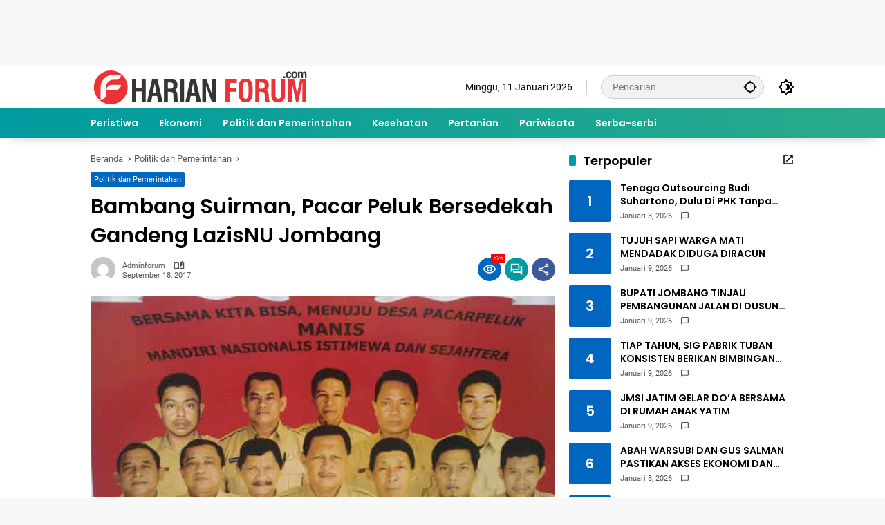

--- FILE ---
content_type: text/html; charset=utf-8
request_url: https://www.google.com/recaptcha/api2/aframe
body_size: 267
content:
<!DOCTYPE HTML><html><head><meta http-equiv="content-type" content="text/html; charset=UTF-8"></head><body><script nonce="QPVzrgFnlEjoKbyfpJ6kug">/** Anti-fraud and anti-abuse applications only. See google.com/recaptcha */ try{var clients={'sodar':'https://pagead2.googlesyndication.com/pagead/sodar?'};window.addEventListener("message",function(a){try{if(a.source===window.parent){var b=JSON.parse(a.data);var c=clients[b['id']];if(c){var d=document.createElement('img');d.src=c+b['params']+'&rc='+(localStorage.getItem("rc::a")?sessionStorage.getItem("rc::b"):"");window.document.body.appendChild(d);sessionStorage.setItem("rc::e",parseInt(sessionStorage.getItem("rc::e")||0)+1);localStorage.setItem("rc::h",'1768165795400');}}}catch(b){}});window.parent.postMessage("_grecaptcha_ready", "*");}catch(b){}</script></body></html>